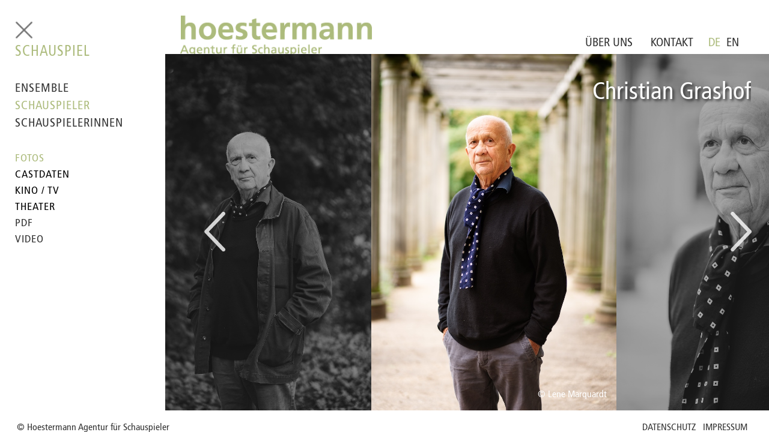

--- FILE ---
content_type: text/html; charset=UTF-8
request_url: https://hoestermann.de/DE/actor1970.html
body_size: 7059
content:
<!DOCTYPE html PUBLIC "-//W3C//DTD XHTML 1.0 Transitional//EN" "http://www.w3.org/TR/xhtml1/DTD/xhtml1-transitional.dtd">


	<html xmlns="http://www.w3.org/1999/xhtml" style="width:100vw; height:100vh;">
<head>
	<meta http-equiv="Content-Type" content="text/html; charset=UTF-8" />
	<meta name="author" content="Daniel Devatman Hromada, wizzion.com Unternehmergesellschaft">
	<meta name="viewport" content="height=device-height, width=device-width, initial-scale=1.0, minimum-scale=1.0, maximum-scale=1.0, user-scalable=no, target-densitydpi=device-dpi" />
<!--	<meta name="viewport" content="height=device-height, width=device-width, initial-scale=1.0" />-->
	<title>Hoestermann Agentur für Schauspieler :: Christian Grashof</title>
	<script src="/assets/prefixfree.min.js"></script>
	 <link href='/common.css' rel='stylesheet' type='text/css'>
	 <link href='/oe_actor.css' rel='stylesheet' type='text/css'>
	 <link href='/oe_actor_mobile.css' rel='stylesheet' type='text/css'>
</head>
<body>
<div id="brahma"> 
	<div class="switch" id="X" style="display:block;"></div>
	<div class="switch" id="trigram" style="display:none;"></div>
	<!--<div id="toggled" class="switch" style="background-image:url('/assets/x.png');"></div>
	<div class="switch" style="display:none; background-image:url('/assets/trigram.png');"></div>
	-->
				<div>
					<a href="/DE/ensemble.html"><img id="logo" src="/global/img2/hoestermann.png"></a>
				</div>
				<div id="headermenu">
					<div id="headerlinks">
						<a href="/DE/info.html">ÜBER UNS</a>
						<a href="/DE/kontakt.html">KONTAKT</a>
					</div>
					<a class="active" href="/DE/actor1970.html">DE</a> 
					<a  href="/EN/actor1970.html">EN</a> 
	
				</div>
			</div>
			<div id="vishnu">
								<ul id="matsya">

				<li class="cat1 active">SCHAUSPIEL</li>
			<!--
					<li class="cat1">REGIE</li>
					<li class="cat1" style="margin-bottom: 30px;">MUSIK</li>
			-->
					<li class="cat2" style="margin-top: 30px;"><a href="ensemble.html">ENSEMBLE</a></li>
					<li class="cat2"  id="man" ><a class="active" href="ensemble.html?f=man"/>SCHAUSPIELER</a></li>
					<li class="cat2" id="woman" style="margin-bottom:30px;"><a  href="ensemble.html?f=woman"/>SCHAUSPIELERINNEN</a></li>
					<li class="cat3 active" id="fotoslink">FOTOS</li>
					<li class="cat3" id="vitalink">CASTDATEN</li>
					<li class="cat3" id="kinotvlink">KINO / TV</li>
					<li class="cat3" id="theaterlink">THEATER</li>
	
					<a href="/DE/actor1970.pdf"><li class="cat3">PDF</li></a>
	
		<a href="https://www.castupload.com/showreels/christian-grashof-showreel-2019?locale=de" target="_blank"><li class="cat3">VIDEO</li></a>
		</ul>
	
		<div id="buddha" >
			<div id="name">Christian Grashof</div><div id="imglay1"></div><div class="photo" id='img1'><img id='image1' class='image' src="/photos/1200/1970ChristianGrashof/01-LeneMarquardt.jpg"><div id='fotocopy1' class='fotocopyright'>&copy; Lene Marquardt</div></div><div id="imglay2"></div><div class="photo" id='img2'><img id='image2' class='image' src="/photos/1200/1970ChristianGrashof/02-LeneMarquardt.jpg"><div id='fotocopy2' class='fotocopyright'>&copy; Lene Marquardt</div></div><div id="imglay3"></div><div class="photo" id='img3'><img id='image3' class='image' src="/photos/1200/1970ChristianGrashof/03-LeneMarquardt.jpg"><div id='fotocopy3' class='fotocopyright'>&copy; Lene Marquardt</div></div><div id="imglay4"></div><div class="photo" id='img4'><img id='image4' class='image' src="/photos/1200/1970ChristianGrashof/04-LeneMarquardt.jpg"><div id='fotocopy4' class='fotocopyright'>&copy; Lene Marquardt</div></div><div id="imglay5"></div><div class="photo" id='img5'><img id='image5' class='image' src="/photos/1200/1970ChristianGrashof/05-LeneMarquardt.jpg"><div id='fotocopy5' class='fotocopyright'>&copy; Lene Marquardt</div></div><script>var photoz=5;var cur_photo=1;var prev_photo;var next_photo;</script><div id="navigator"><div id="left"></div><div id="right"/></div></div><div class='txt' id='vita'><br><b>Geboren</b> 1943<br><b>Geboren</b> in Gablonz<br><br><b>Dialekte</b>: Berlinisch<b><br/><br/>Ausbildung</b><br/>Absolvent der Staatlichen Schauspielschule Ernst Busch, Berlin	</div>
	<div class="txt" id="theater">
	<b>Der Ignorant und der Wahnsinnige</b><br>2016 | Regie: Gerd Heinz <br/>Theater:  Landestheater, Salzburger Festspiele <br/><br/><b>Über Leben (Herzberg)</b><br>2011 | Regie: Stephan Kimmig <br/>Theater: Deutsches Theater Berlin <br/><br/><b>Freedom and Democracy I hate you </b><br>2010 | Regie: Claus Peymann <br/>Theater: Berliner Ensemble <br/><br/><b>Nachtasyl (Gorki)</b><br>2010 | Regie: Thomas Langhoff <br/>Theater: Berliner Ensemble <br/><br/><b>Idomeneus</b><br>2009 | Regie: Jürgen Gosch <br/>Theater: Deutsches Theater Berlin <br/><br/><b>Die Möwe </b><br>2008 | Regie: Jürgen Gosch <br/>Theater: Deutsches Theater Berlin <br/><br/><b>Onkel Wanja</b><br>2008 | Regie: Jürgen Gosch <br/>Theater: Deutsches Theater Berlin <br/><br/><b>Sunny Boys (Neill Simon)</b><br>2005 | Regie: Martin Duncan <br/>Theater: Deutsches Theater <br/><br/><b>Heiss </b><br>2005 | Regie: Jan Bosse <br/>Theater: Deutsches Theater Berlin <br/><br/><b>Geschichten aus dem Wienerwald </b><br>2005 | Regie: Tina Lanik <br/>Theater: Deutsches Theater, Berlin <br/><br/><b>Germania. Stücke </b><br>2004 | Regie: Dimiter Gotscheff <br/>Theater: Deutsches Theater, Berlin <br/><br/><b>Tod eines Handlungsreisenden (Miller)</b><br>2003 | Regie: Dimiter Gotscheff <br/>Theater: Deustches Theater Berlin <br/><br/><b>Trauer muss Elektra tragen (O&acute;Neill)</b><br>2002 | Regie: Konstanze Lauterbach <br/>Theater: Deutsches Theater, Berlin <br/><br/><b>Was ihr wollt (Shakespeare)</b><br>2002 | Regie: Staffan V. Holm <br/>Theater: Deutsches Theater, Berlin <br/><br/><b>Das Cabinet des Dr.Calligari </b><br>2002 | Regie: Robert Wilson <br/>Theater: Deutsches Theater, Berlin <br/><br/><b>Die Möwe </b><br>2001 | Regie: Thomas Langhoff <br/>Theater: Deutsches Theater, Berlin <br/><br/><b>K&ouml;nig Lear (Shakespeare)</b><br>2001 | Regie: Thomas Langhoff <br/>Theater: Deutsches Theater, Berlin <br/><br/><b>Voltaire / Rosseau (Pervand)</b><br>2000 | Regie: Alexander Lang <br/>Theater: Deutsches Theater, Berlin <br/><br/><b>Die Blinden von Kicrobally </b><br>1999 | Regie: Johanna Schall <br/>Theater: Deutsches Theater, Berlin <br/><br/><b>Im Dickicht </b><br>1997 | Regie: Johanna Schall <br/>Theater: Deutsches Theater, Berlin <br/><br/><b>Sommernachtstraum (Shakespeare)</b><br>1997 | Regie: J&uuml;rgen Gosch <br/>Theater: Deutsches Theater, Berlin <br/><br/><b>Rosmersholm (Tschechow)</b><br>1997 | Regie: Herbert Olschok <br/>Theater: Deutsches Theater, Berlin <br/><br/><b>Warten auf Godot (Beckett)</b><br>1996 | Regie: J&uuml;rgen Gosch <br/>Theater: Deutsches Theater, Berlin <br/><br/><b>Sommernachtstraum (Shakespeare)</b><br>1996 | Regie: Leander Hau&szlig;mann <br/>Theater: Salzburger Festspiele <br/><br/><b>Onkel Wanja (Tschechow)</b><br>1995 | Regie: Thomas Langhoff <br/>Theater: Deutsches Theater, Berlin <br/><br/><b>Faust </b><br>1991 | Regie: Alfred Kirchner <br/>Theater: Schillertheater, Berlin <br/><br/><b>R&uuml;ckkehr in die W&uuml;ste (Kolt&egrave;s)</b><br>1990 | Regie: Alexander Lang <br/>Theater: Thalia Theater, Hamburg <br/><br/><b>Stella (Goethe)</b><br>1990 | Regie: Thomas Langhoff <br/>Theater: M&uuml;nchner Kammerspiele <br/><br/><b>Platonow (Tschechow)</b><br>1989 | Regie: J&uuml;rgen Flimm <br/>Theater: Thalia Theater, Hamburg <br/><br/><b>Dantons Tod </b><br>1981 | Regie: Alexander Lang <br/>Theater: Deutsches Theater, Berlin <br/><br/>	
	</div>
	<div class="txt" id="kinotv">
	<b>Kino</b><br/><br/><div>Gleissendes Glück<br>2015 | Regie: Sven Taddicken <br/><br/></div><div>Allein gegen die Zeit<br>2015 | Regie: Christian Theede <br/><br/></div><div>Die Reste meines Lebens<br>2015 | Regie: Jens Wischnewski <br/><br/></div><div>Axel der Held<br>2014 | Regie: Hendrik Hölzemann <br/><br/></div><div>Sein größter Trick<br>2012 | Regie: Martin Menzel <br/><br/></div><div>Willenbrock<br>2004 | Regie: Andreas Dresen <br/><br/></div><div>Baby<br>2002 | Regie: Philipp St&ouml;lzl <br/><br/></div><div>Das Mambospiel<br>1997 | Regie: Michael Gwisdek <br/><br/></div><div>Besuch bei van Gogh<br>1985 | Regie: Horst Seemann <br/><br/></div><div>Mephisto<br>1980 | Regie: Istv&aacute;n Szab&oacute; <br/><br/></div><div>Levins M&uuml;hle<br>1980 | Regie: Horst Seemann <br/><br/></div><br/>
	<b>TV</b><br/><br/><div>Harter Brocken - Goldrausch (ARD )<br>2022 | Regie: Markus Sehr <br/><br/></div><div>Ostsee für Sturköppe (ARD)<br>2022 | Regie: Joana Vogt <br/><br/></div><div>Krauses Weihnacht (ARD)<br>2022 | Regie: Bernd Böhlich <br/><br/></div><div>Lauchhammer (ARD)<br>2021 | Regie: Till Franzen <br/><br/></div><div>Klara Sonntag - Liebe macht blind (ARD)<br>2021 | Regie: Jeanette Wagner  <br/><br/></div><div>Klara Sonntag - Kleine Fische, große Fische (ARD)<br>2020 | Regie: Oliver Schmitz <br/><br/></div><div>Ökozid (ARD)<br>2020 | Regie: Andreas Veiel <br/><br/></div><div>Der Usedom-Krimi: Schmerzgrenze (ARD)<br>2019 | Regie: Maris Pfeiffer <br/><br/></div><div>Hausen  (SKY)<br>2019 | Regie: Thomas Stuber <br/><br/></div><div>Erzgebirge-Krimi: Der Tote im Stollen (ZDF)<br>2018 | Regie: Ullrich Zrenner <br/><br/></div><div>Kryger bleibt Krüger (ARD)<br>2018 | Regie: Marc Andreas Bochert <br/><br/></div><div>Ein starkes Team - Eiskalt (ZDF)<br>2018 | Regie: Jörg Lühdorff <br/><br/></div><div>Der Lack ist ab (Staffel 4) (Amazon )<br>2017 | Regie: Kai Wiesinger <br/><br/></div><div>Die Spezialisten - Im Namen der Opfer: Auge um Auge (ZDF)<br>2016 | Regie: Gero Weinreuter <br/><br/></div><div>SOKO Wismar - Hai auf dem Dach (ZDF)<br>2016 | Regie: Oren Schmuckler <br/><br/></div><div>Spreewaldkrimi: Die Summe der Teile (ZDF)<br>2016 | Regie: Kai Wessel <br/><br/></div><div>Notruf Hafenkante: Enkeltrick (ZDF)<br>2015 | Regie: Oren Schmuckler <br/><br/></div><div>Zorn - Wo kein Licht (ARD)<br>2015 | Regie: Christoph Schnee <br/><br/></div><div>Weihnachten für Einsteiger (ARD)<br>2014 | Regie: Sven Bohse <br/><br/></div><div>Pfarrer Braun: Brauns Heimkehr (ARD)<br>2013 | Regie: Wolfgang Henschel <br/><br/></div><div>Bella Casa  (ZDF)<br>2013 | Regie: Ezard Onneken <br/><br/></div><div>SOKO Leipzig: Der Zobel (ZDF)<br>2013 | Regie: Patrick Winczewski <br/><br/></div><div>Notruf Hafenkante: Hausmusik (ZDF)<br>2013 | Regie: Oren Schmuckler <br/><br/></div><div>In aller Freundschaft: Wer nicht kämpft (ARD)<br>2012 | Regie: Hans Werner <br/><br/></div><div>Lotta und die jungen Hunde (ZDF)<br>2011 | Regie: Edzard Onneken <br/><br/></div><div>Westflug (RTL)<br>2009 | Regie: Thomas Jauch <br/><br/></div><div>Romy (ARD)<br>2008 | Regie: Torsten C. Fischer <br/><br/></div><div>Liebesticket nach Hause (Sat.1)<br>2008 | Regie: Sebastian Vigg <br/><br/></div><div>Der Abgrund - Eine Stadt stürzt ein (Pro7)<br>2007 | Regie: Sebastian Vigg <br/><br/></div><div>Der Kriminalist: Freunde (ZDF)<br>2007 | Regie: Torsten C. Fischer <br/><br/></div><div>Schattenkinder (ARD)<br>2006 | Regie: Claudia Prietzel <br/><br/></div><div>SOKO Leipzig: Der tote Nachbar (ZDF)<br>2006 | Regie: Sebastian Vigg <br/><br/></div><div>Tatort - Schlaflos in Weimar (ARD)<br>2006 | Regie: Uwe Janson <br/><br/></div><div>Tatort - Mann über Bord (NDR)<br>2006 | Regie: Lars Becker <br/><br/></div><div>Der letzte Zeuge: Das Tier (ZDF)<br>2005 | Regie: Bernhard Stephan <br/><br/></div><div>Das Geheimnis im Moor (ZDF)<br>2005 | Regie: Kai Wessel <br/><br/></div><div>Die letzte Schlacht (ZDF)<br>2004 | Regie: Hans-Christoph Blumenberg <br/><br/></div><div>Operation Skorpion (ARD)<br>2004 | Regie: Stephan Wagner <br/><br/></div><div>Wolffs Revier: Schattenwesen (Sat.1)<br>2003 | Regie: J&uuml;rgen Bretzinger <br/><br/></div><div>Tatort - Väter (NDR)<br>2003 | Regie: Thomas Freundner <br/><br/></div><div>Wellen (ZDF)<br>2003 | Regie: Vivian Naefe <br/><br/></div><div>Erste Liebe (ARD)<br>2002 | Regie: Claudia Prietzel <br/><br/></div><div>Der gerechte Richter (ARD)<br>2000 | Regie: Torsten C. Fischer <br/><br/></div><div>Tatort - Der Trippler (SFB)<br>2000 | Regie: Michael Lähn <br/><br/></div><div>Der letzte Zeuge: Schlag auf Schlag (ZDF)<br>1998 | Regie: Bernhard Stephan <br/><br/></div><div>Die Stra&szlig;en von Berlin: Blutige Beute (ProSieben)<br>1997 | Regie: Reinhard M&uuml;nster <br/><br/></div><div>Balko: Ein Mann f&uuml;r gewisse Stunden (RTL)<br>1995 | Regie: Manfred Stelzer <br/><br/></div><div>Der Trinker (ARD)<br>1995 | Regie: Tom Toelle <br/><br/></div><div>Rosa Roth: Verlorenes Leben (ZDF)<br>1995 | Regie: Carlo Rola <br/><br/></div><div>Gr&uuml;&szlig; Gott, Genosse! (ARD)<br>1992 | Regie: Manfred Stelzer <br/><br/></div><div>Insel der Schw&auml;ne ()<br>1982 | Regie: Herrmann Zschoche <br/><br/></div>	</div>
</div>
</div>
			<div id="shiva" >
			<a href="/">&copy;&nbsp;Hoestermann Agentur für Schauspieler</a>
			<!--<a href="http://v0.hoestermann.de/">[v0]</a>-->
			<span id="shivalinks">
				<a href="/DE/gdpr.html">DATENSCHUTZ</a>&nbsp;&nbsp;
				<a href="/DE/impressum.html">IMPRESSUM</a>
			</span>
</div>

	</div>

<script src="https://code.jquery.com/jquery-latest.min.js"></script>
<script src="/assets/flowtype.js"></script>
<script type="text/javascript">
function setCookie(key, value) {
        var expires = new Date();
	expires.setTime(expires.getTime() + (1 * 24 * 60 * 60 * 1000));
	document.cookie = key + '=' + value + ';expires=' + expires.toUTCString();
}
setCookie('width',$(window).width());
window.onresize = function() {
	setCookie('width',$(window).width());
	if($( window ).width()>800) {
		k(prev_photo,cur_photo,next_photo);
	}
}
</script>

<!--	<script src="/assets/flowtype.js"></script>-->
<!--<script type="text/javascript" src="/assets/dragend.min.js"></script>-->		
<script type="text/javascript" src="/assets/jquery.mousewheel.min.js"></script>
<script>
var loaded=0;
$(function() {
    function imageLoaded() {
	//$('#loadmsg').html($('#loadmsg').html()+'Foto herunterladen ('+loaded+' von '+photoz+')<br/>');
	loaded++;
	if (loaded == photoz) {
		$('#buddha').css('opacity','1');
		if ($( window ).width()>801) { 
			$('#buddha').css('background-color','#333333');
			$('.photo').css('display','block');
		}
		$('#loadmsg').remove();
	}
    }
    $('img').each(function() {
        if( this.complete ) {
            imageLoaded.call( this );
        } else {
            $(this).one('load', imageLoaded);
        }
    });
});

var clicked = false, clickY;
var txttop = 290;

$(document).on({
    'mousemove touchmove': function(e) {
        clicked && updateScrollPos(e);
    },
    'mousedown': function(e) {
	clicked = true;
	clickY = e.pageY;
    },
     'touchstart': function(e) {
	clicked = true;
	clickY = e.originalEvent.touches[0].pageY;
    },

	'mouseup touchend': function() {
	    clicked = false;
	    txttop= $(".txt").css("top").replace(/px/,"");
	    $('html').css('cursor', 'auto');
    }
});

var updateScrollPos = function(e) {
	var y = e.pageY || e.originalEvent.touches[0].pageY;
	$('html').css('cursor', 'row-resize');
	$(".txt").css("top",txttop-(clickY-y));
}
$('#vishnu').bind('mousewheel DOMMouseScroll', function(e) {
	txttop= $(".txt").css("top").replace(/px/,"");
           e.delta = null;
            if (e.originalEvent) {
                if (e.originalEvent.wheelDelta) e.delta = e.originalEvent.wheelDelta;
                if (e.originalEvent.deltaY) e.delta = e.originalEvent.deltaY;
                if (e.originalEvent.detail) e.delta = e.originalEvent.detail;
            }
	if(e.delta / 120 > 0) {
		//txttop=eval(txttop)+eval(20);
		txttop=eval(txttop)-eval(20);
		$(".txt").css("top",txttop);
			//alert(txttop+"minus");
	    } else {
		    //$(".txt").css("top",txttop-20);
			txttop=eval(txttop)+eval(20);
		    $(".txt").css("top",txttop);
			//alert(txttop+"plus");
	    }
});

//wizzion.com UG's adaptive carrousel code
//licenced for hoestermann agency until 30.6.2023

var _0x9d07=["\x64\x69\x73\x70\x6C\x61\x79","\x6E\x6F\x6E\x65","\x63\x73\x73","\x2E\x70\x68\x6F\x74\x6F","\x6C\x65\x66\x74","","\x72\x69\x67\x68\x74","\x77\x69\x64\x74\x68","\x23\x62\x75\x64\x64\x68\x61","\x23\x69\x6D\x67","\x62\x6C\x6F\x63\x6B","\x7A\x2D\x69\x6E\x64\x65\x78","\x35","\x6F\x70\x61\x63\x69\x74\x79","\x31","\x23\x69\x6D\x67\x6C\x61\x79","\x23\x66\x6F\x74\x6F\x63\x6F\x70\x79","\x74\x6F\x70","\x6F\x66\x66\x73\x65\x74","\x6F\x75\x74\x65\x72\x48\x65\x69\x67\x68\x74","\x23\x6C\x65\x66\x74","\x23\x72\x69\x67\x68\x74","\x34","\x33","\x30\x2E\x36\x31"];function k(_0xb6d0x2,_0xb6d0x3,_0xb6d0x4){$(_0x9d07[3])[_0x9d07[2]](_0x9d07[0],_0x9d07[1]);$(_0x9d07[3])[_0x9d07[2]](_0x9d07[4],_0x9d07[5]);$(_0x9d07[3])[_0x9d07[2]](_0x9d07[6],_0x9d07[5]);var _0xb6d0x5=$(_0x9d07[8])[_0x9d07[7]]();var _0xb6d0x6=$(_0x9d07[9]+ _0xb6d0x3)[_0x9d07[7]]();$(_0x9d07[9]+ _0xb6d0x3)[_0x9d07[2]](_0x9d07[4],(_0xb6d0x5/ 2)- (_0xb6d0x6/ 2));$(_0x9d07[9]+ _0xb6d0x3)[_0x9d07[2]](_0x9d07[0],_0x9d07[10]);$(_0x9d07[9]+ _0xb6d0x3)[_0x9d07[2]](_0x9d07[11],_0x9d07[12]);$(_0x9d07[9]+ _0xb6d0x3)[_0x9d07[2]](_0x9d07[13],_0x9d07[14]);$(_0x9d07[15]+ _0xb6d0x3)[_0x9d07[2]](_0x9d07[0],_0x9d07[1]);$(_0x9d07[16]+ _0xb6d0x3)[_0x9d07[2]](_0x9d07[0],_0x9d07[10]);if($(window)[_0x9d07[7]]()< 801){$navtop= ($(_0x9d07[9]+ _0xb6d0x3)[_0x9d07[18]]()[_0x9d07[17]])+ ($(_0x9d07[9]+ _0xb6d0x3)[_0x9d07[19]]()* 0.42);$navtop= ($(_0x9d07[9]+ _0xb6d0x3)[_0x9d07[18]]()[_0x9d07[17]])+ ($(_0x9d07[9]+ _0xb6d0x3)[_0x9d07[19]]()* 0.42);$(_0x9d07[20])[_0x9d07[2]](_0x9d07[17],$navtop);$(_0x9d07[21])[_0x9d07[2]](_0x9d07[17],$navtop);return};$(_0x9d07[9]+ _0xb6d0x2)[_0x9d07[2]](_0x9d07[6],(_0xb6d0x5/ 2)+ (_0xb6d0x6/ 2));$(_0x9d07[9]+ _0xb6d0x2)[_0x9d07[2]](_0x9d07[6],(_0xb6d0x5/ 2)+ (_0xb6d0x6/ 2));$(_0x9d07[9]+ _0xb6d0x4)[_0x9d07[2]](_0x9d07[4],(_0xb6d0x5/ 2)+ (_0xb6d0x6/ 2));$(_0x9d07[9]+ _0xb6d0x4)[_0x9d07[2]](_0x9d07[4],(_0xb6d0x5/ 2)+ (_0xb6d0x6/ 2));$(_0x9d07[9]+ _0xb6d0x4)[_0x9d07[2]](_0x9d07[0],_0x9d07[10]);$(_0x9d07[9]+ _0xb6d0x4)[_0x9d07[2]](_0x9d07[11],_0x9d07[22]);$(_0x9d07[9]+ _0xb6d0x2)[_0x9d07[2]](_0x9d07[0],_0x9d07[10]);$(_0x9d07[9]+ _0xb6d0x2)[_0x9d07[2]](_0x9d07[11],_0x9d07[23]);$(_0x9d07[16]+ _0xb6d0x2)[_0x9d07[2]](_0x9d07[0],_0x9d07[1]);$(_0x9d07[9]+ _0xb6d0x2)[_0x9d07[2]](_0x9d07[13],_0x9d07[24]);$(_0x9d07[9]+ _0xb6d0x4)[_0x9d07[2]](_0x9d07[13],_0x9d07[24]);$(_0x9d07[16]+ _0xb6d0x4)[_0x9d07[2]](_0x9d07[0],_0x9d07[1])}


$("#left").on("click touch", function() {
	if (cur_photo == 1) {
		cur_photo=photoz;
		next_photo=1;
		prev_photo=photoz-1;
	} 
	else if (cur_photo == 2) { 
		cur_photo=1;
		prev_photo=photoz;
		next_photo=2;	
	}
	else {
		cur_photo-=1;
		prev_photo=cur_photo-1;
		next_photo=cur_photo+1;
	}
	k(prev_photo,cur_photo,next_photo);
});

$("#right").on("click touch", function() {
	if (cur_photo == photoz) {
		cur_photo=1;
		next_photo=2;
		prev_photo=photoz;
	} else if (cur_photo == photoz-1) {
		cur_photo=photoz;
		next_photo=1;
		prev_photo=photoz-1;
	} else {
		prev_photo=cur_photo;
		cur_photo+=1;
		next_photo=cur_photo+1;
	}
	k(prev_photo,cur_photo,next_photo);
});
	$(".switch").on("click", function() {
		//$("#matsya").slideToggle('slow');
		$("#headermenu").toggle('slow');
		$(".cat1").toggle('slow');
		$(".cat2").toggle('slow');
		$(".switch").toggle('slow');
	});
	$( document ).ready(function() {
	//$("#image1").load(function() {
		window.setTimeout(loadCarousel, 1000);
	});
	function loadCarousel() {
		$("#img1").css("display","block");
		if (photoz > 2) {
			k(photoz,1,2);
		} else if (photoz > 1) {
			var $klon1 = $("#img1").clone().prop('id', 'img'+3 );
			photoz=3;
			k(photoz,1,2);
		} else {
			var $klon2 = $("#img1").clone().prop('id', 'img'+3 );
			var $klon1 = $("#img1").clone().prop('id', 'img'+2 );
			photoz=2;
			k(photoz,1,2);
		}
	}
	$(document).load(function() {
		if ($("#start").css("display")=='block') {
			$("#vita").css("display","block");
			$(".txt").css("color","#333");
		}
	});
	$( "#fotoslink" ).click(function() {
		//if ($( window ).width()>801) {
			$("#img"+cur_photo).css({"display" : "block"});
			$(".photo").css({"-webkit-filter" : "brightness(1)"});
		//}
		$("#vita").css("display","none");
		$("#navigator").css("display","block");
		$("#kinotv").css("display","none");
		$("#theater").css("display","none");
		$('.cat3').removeClass('active');
		$('#fotoslink').addClass('active');
	});
	$( "#vitalink" ).click(function() {
		if ($( window ).width()>801) {
			$(".photo").css({"-webkit-filter" : "brightness(0.42)"});
			$('.txt').css('top','130px');
		} else {
			$(".photo").css({"display" : "none"});
		}
		$("#navigator").css("display","none");
		$("#start").css({"-webkit-filter" : "brightness(0.42)"});
		$("#vita").toggle();
		$("#kinotv").css("display","none");
		$("#theater").css("display","none");
		$('.cat3').removeClass('active');
		$('#vitalink').addClass('active');
	});
	$( "#kinotvlink" ).click(function() {
		if ($( window ).width()>801) {
			$('.txt').css('top','130px');
			$(".photo").css({"-webkit-filter" : "brightness(0.42)"});
		} else {
			$(".photo").css({"display" : "none"});
		}
		$("#start").css({"-webkit-filter" : "brightness(0.42)"});
		$("#kinotv").css("display","block");
		$("#vita").css("display","none");
		$("#theater").css("display","none");
		$("#navigator").css("display","none");
		$('.cat3').removeClass('active');
		$('#kinotvlink').addClass('active');
	});

	$( "#theaterlink" ).click(function() {
		if ($( window ).width()>801) {
			$(".photo").css({"-webkit-filter" : "brightness(0.42)"});
			$('.txt').css('top','130px');
		} else {
			$(".photo").css({"display" : "none"});
		}
		$("#start").css({"-webkit-filter" : "brightness(0.42)"});
		$("#vita").css("display","none");
		$("#navigator").css("display","none");
		$("#theater").css("display","block");
		$("#kinotv").css("display","none");
		$('.cat3').removeClass('active');
		$('#theaterlink').addClass('active');
	});
	$(document).click(function(){
		if ($("#start").length) {
			$(".txt").css("color","#333");
		}
	});
	$(document).ready(function() {
		    $(window).on('orientationchange', function(event) {
window.location.reload();
		    });
	});
	</script>
</body>
</html>



--- FILE ---
content_type: text/css
request_url: https://hoestermann.de/common.css
body_size: 788
content:
@font-face {
        font-family: 'ttyfrtty';
        src:  url('/assets/32886E_0_0.woff');
}

@font-face {
        font-family: 'ttyfrtty';
        font-weight: bold;
        src:  url('/assets/32886E_1_0.woff');
}


#headerlinks {
	float:left;
}


#headerlinks a {
        padding-right: 20px;
/*      color: #ACBB7C; */
}
#headermenu {
        position: absolute;
        top: 60px;
        right: 50px;
        font-size: 20px;
}

#headermenu a {
	padding-left: 5px;
}

#shivalinks {position: absolute; right: 5vw; padding: 0px;}
#shiva {margin:20px; width: 100vw; z-index:10; }


#trigram {
	display:none;
	background-image:url('/assets/trigram.png');
}


#X {
	display: block;
	background-image:url('/assets/x.png');
}


.switch {
	position: absolute;
	left: 25px;
	top:35px;
	width: 30px;
	height: 30px;
	background-repeat: no-repeat;
	background-size: 100%;
	z-index:777;
}



--- FILE ---
content_type: text/css
request_url: https://hoestermann.de/oe_actor.css
body_size: 3429
content:
* {
    box-sizing: border-box;
}

* { padding: 0px; overflow: hidden; font-family: 'ttyfrtty';
	-moz-user-select: none;
	  -khtml-user-select: none;
	      -webkit-user-select: none;
	            user-select: none;
		            -ms-user-select : none

		}

html { position:fixed; }
body, html { 
    overflow-x: hidden; 
    overflow-y: hidden;
    height: auto;
}
.txt { display:none; color: white;  left: 20%; top: 50px; position: absolute; z-index: 23; font-size: 20px;
-moz-user-select: none;
  -khtml-user-select: none;
    -webkit-user-select: none;
      user-select: none;
        -ms-user-select : none;
	width: 42%;
}
.txt:hover {cursor:row-resize;}
.img {vertical-align: top; display:none;}
/*.photo { padding: 0px; height: 100%; display: none;}*/
.photo {height:85vh;position: absolute; top: 0vh; display:none;}
.image {height:100%;width:auto;}
.fotocopyright { position: absolute; right: 16px; bottom: 16px; color: white; display: none; z-index: 2;}
#brahma {position: absolute; top: 0px; left: 0px; width:100vw; height: 11vh; background-color:white; padding-top: 2vh; padding-bottom: 10px; min-height: 90px;}
/*#matsya { margin-left: 25px; margin-top: 10vh; position: absolute; top: 0px; left:0px; width: 23vw; height: 85vh; background-color:white; padding-right: 20px; z-index: 9;}*/
#matsya { width: 250px; margin-left: 25px; margin-top: 10vh; position: absolute; top: 0px; left:0px; height: 85vh; background-color:white; z-index: 9;}
/*#logo {max-height: 42%; max-width: 300px; margin-left: 32vw;}*/

#logo {
	position: absolute;
	top:25px;
	left:300px; 
	width: 25vw;
	height: auto;
	max-width: 331px;
	max-height: 70px;
}


/*#buddha {height: 85vh; width: 80vw; z-index:-5;position:absolute; top: 10vh; left: 20vw; padding: 0px; background-color: #E1E2D4; background-image: url("/assets/logo_white_trans.png");         background-repeat: no-repeat;*/
#buddha {height: 85vh; width: 100%; z-index:-5;position:absolute; top: 10vh; left: 182px; padding: 0px; background-color: #E1E2D4; background-image: url("/assets/logo_white_trans.png");         background-repeat: no-repeat;
        background-size: 60%;
        background-position: center center;
	background-blend-mode: multiply;

}
#shiva {position : absolute; top: 95vh;  height: 5vh; background-color:white;}

#navigator {z-index:23;}

#headerlinks a {
	padding-right: 20px;
/*	color: #ACBB7C; */
}
#langchoice {
	position: absolute;
	top: 60px;
	right: 50px;
	font-size: 20px;
}


#left {
background: url("/assets/left.png") no-repeat;
width: 36px;
height: 66px;
top: 49vh;
left: 340px;
position: fixed;
z-index: 23;
}

#right {
background: url("/assets/right.png") no-repeat;
width: 36px;
height: 66px;
position: fixed;
top:49vh;
left: 95vw;
z-index: 23;
}

li.cat1 {
	font-size: 24px;
}

li.cat2 {
	font-size: 20px;
	padding-top: 5px;
}

li:hover {
	cursor: hand;
	cursor: pointer;
}



.active {
    color: #ACBB7C;
}
li {
	letter-spacing: 1px;
}
.prizes {
	font-size: 24px;
}
a {
	text-decoration: none;
	color: #333333;
}

li.cat3 {
	font-size: 18px;
	padding-top: 5px;
	
}

#name {
	position: fixed;
	left: 77vw;
	top: 18vh;
	z-index: 42;
	color: white;
	text-shadow: 3px 3px 4px #333333;
	font-size: 2.5em;
	font-family: 'ttyfrtty';
}

#loadmsg {
	position: fixed;
	left: 50vw;
	top: 23vh;
	color: white;
	text-shadow: 3px 3px 4px #333333;
	font-size: 23px;
}

#headerlinks {
	float:left;
}

@media screen and (max-width: 1024px) {
	#name {
		left: 75vw;
	}
	.fotocopyright {
		left: 33%;
	}
}

	#menumobile {
		display: none;
}



--- FILE ---
content_type: text/css
request_url: https://hoestermann.de/oe_actor_mobile.css
body_size: 2310
content:
/*
@media screen and (min-width: 800px) {
	#mobilelinks {
		display: none;
	}
}
*/
@media screen and (max-width: 800px) {
	#shivalinks {
	/*	display: none;*/
	}

li.cat3:hover {
	background-color: #333;
	color: white;
}
	body,html {
		overflow-x: hidden;
		overflow-y: scroll;
		position: static;
		height:auto;
	}
	#logo { margin-left: 25px; width: 100%; max-width: 280px; left: 0px;}
	#brahma { height: auto; background-color:transparent; position: static;}
	#matsya {
		margin: 0px;
		margin-left: 25px;
		position: static;
		margin-top: 50px;
		width: 100%;
		height: auto;
		margin-bottom: 50px;
	}
	.photo {
		height: auto;
		top: 100px;
		position: static;
		display: none;
	}
	.image {
		width: 100%;
		height: auto;
	}
	#img1,#image1 {
		display: block;
	}
	.cat1,.cat2,hr {
		display: block;
	}
	#buddha {
		height:auto !important;
		position: static;
		width: 100%;
		height: auto;
		background-image:none;
		background-color: rgb(51, 51, 51);
		background-blend-mode: normal;
	}
	#vishnu {
		height: auto;
	}
	#name {
		position: static;
		top: 40px;
		width: 61%;
		margin-left: auto;
		margin-right: auto;
		margin-top: 20px;
		margin-bottom:20px;
		font-size: 30px;
	}

	#langchoice{
		position: static;
		margin-left: 75%;
		font-size: 24px;
	}
	nav,#left_panel {
		display: none;
	}
	#left,#right {
		position: absolute;
		top: 61vh;
	}
	#left {
		left: 10%;
	}
	#right {
		left: 85vw;
	}
	.fotocopyright {
		position: static;
		margin-top: 10px;
		margin-left: 80%;
		margin-bottom: 40px;
	}
	.txt {
		height: auto;
		min-height: 200px;
		position: static;
		top: 45vh;
		left: 0px;
		color:#333333;
		font-size: 16px;
		margin-bottom:20px;
		padding: 20px;
	background-image: url("/assets/logo_white_trans.png");
        background-repeat: no-repeat;
        background-color: #E1E2D4;
        background-size: 60%;
        background-position: center center;
	width: 100%;
	}
	.prizes {
		font-size: 16px;
	}

	#shiva {
		width: 100%;
		margin: 0px;
		margin-top: 20px;
		position: static;
		font-size: 12px;
		padding: 10px;
		height: auto;
	}

#headerlinks {
}

#mobilelinks {
	display: block;
	float: left;
	margin-bottom: 50px;
	width: 100%;
}

#mobilelinks a {
	margin: 15px;
	font-size: 16px;
	margin-bottom: 100px;
}

#headermenu {
	margin-top: 50px;
}

#footer {
	font-size: 12px;
}

/*
#footerlinks {
	display: block;
}
*/

.switch {	
	left: 30px;
	top: 110px;
}
}




--- FILE ---
content_type: text/css
request_url: https://hoestermann.de/common.css
body_size: 788
content:
@font-face {
        font-family: 'ttyfrtty';
        src:  url('/assets/32886E_0_0.woff');
}

@font-face {
        font-family: 'ttyfrtty';
        font-weight: bold;
        src:  url('/assets/32886E_1_0.woff');
}


#headerlinks {
	float:left;
}


#headerlinks a {
        padding-right: 20px;
/*      color: #ACBB7C; */
}
#headermenu {
        position: absolute;
        top: 60px;
        right: 50px;
        font-size: 20px;
}

#headermenu a {
	padding-left: 5px;
}

#shivalinks {position: absolute; right: 5vw; padding: 0px;}
#shiva {margin:20px; width: 100vw; z-index:10; }


#trigram {
	display:none;
	background-image:url('/assets/trigram.png');
}


#X {
	display: block;
	background-image:url('/assets/x.png');
}


.switch {
	position: absolute;
	left: 25px;
	top:35px;
	width: 30px;
	height: 30px;
	background-repeat: no-repeat;
	background-size: 100%;
	z-index:777;
}



--- FILE ---
content_type: text/css
request_url: https://hoestermann.de/oe_actor.css
body_size: 3429
content:
* {
    box-sizing: border-box;
}

* { padding: 0px; overflow: hidden; font-family: 'ttyfrtty';
	-moz-user-select: none;
	  -khtml-user-select: none;
	      -webkit-user-select: none;
	            user-select: none;
		            -ms-user-select : none

		}

html { position:fixed; }
body, html { 
    overflow-x: hidden; 
    overflow-y: hidden;
    height: auto;
}
.txt { display:none; color: white;  left: 20%; top: 50px; position: absolute; z-index: 23; font-size: 20px;
-moz-user-select: none;
  -khtml-user-select: none;
    -webkit-user-select: none;
      user-select: none;
        -ms-user-select : none;
	width: 42%;
}
.txt:hover {cursor:row-resize;}
.img {vertical-align: top; display:none;}
/*.photo { padding: 0px; height: 100%; display: none;}*/
.photo {height:85vh;position: absolute; top: 0vh; display:none;}
.image {height:100%;width:auto;}
.fotocopyright { position: absolute; right: 16px; bottom: 16px; color: white; display: none; z-index: 2;}
#brahma {position: absolute; top: 0px; left: 0px; width:100vw; height: 11vh; background-color:white; padding-top: 2vh; padding-bottom: 10px; min-height: 90px;}
/*#matsya { margin-left: 25px; margin-top: 10vh; position: absolute; top: 0px; left:0px; width: 23vw; height: 85vh; background-color:white; padding-right: 20px; z-index: 9;}*/
#matsya { width: 250px; margin-left: 25px; margin-top: 10vh; position: absolute; top: 0px; left:0px; height: 85vh; background-color:white; z-index: 9;}
/*#logo {max-height: 42%; max-width: 300px; margin-left: 32vw;}*/

#logo {
	position: absolute;
	top:25px;
	left:300px; 
	width: 25vw;
	height: auto;
	max-width: 331px;
	max-height: 70px;
}


/*#buddha {height: 85vh; width: 80vw; z-index:-5;position:absolute; top: 10vh; left: 20vw; padding: 0px; background-color: #E1E2D4; background-image: url("/assets/logo_white_trans.png");         background-repeat: no-repeat;*/
#buddha {height: 85vh; width: 100%; z-index:-5;position:absolute; top: 10vh; left: 182px; padding: 0px; background-color: #E1E2D4; background-image: url("/assets/logo_white_trans.png");         background-repeat: no-repeat;
        background-size: 60%;
        background-position: center center;
	background-blend-mode: multiply;

}
#shiva {position : absolute; top: 95vh;  height: 5vh; background-color:white;}

#navigator {z-index:23;}

#headerlinks a {
	padding-right: 20px;
/*	color: #ACBB7C; */
}
#langchoice {
	position: absolute;
	top: 60px;
	right: 50px;
	font-size: 20px;
}


#left {
background: url("/assets/left.png") no-repeat;
width: 36px;
height: 66px;
top: 49vh;
left: 340px;
position: fixed;
z-index: 23;
}

#right {
background: url("/assets/right.png") no-repeat;
width: 36px;
height: 66px;
position: fixed;
top:49vh;
left: 95vw;
z-index: 23;
}

li.cat1 {
	font-size: 24px;
}

li.cat2 {
	font-size: 20px;
	padding-top: 5px;
}

li:hover {
	cursor: hand;
	cursor: pointer;
}



.active {
    color: #ACBB7C;
}
li {
	letter-spacing: 1px;
}
.prizes {
	font-size: 24px;
}
a {
	text-decoration: none;
	color: #333333;
}

li.cat3 {
	font-size: 18px;
	padding-top: 5px;
	
}

#name {
	position: fixed;
	left: 77vw;
	top: 18vh;
	z-index: 42;
	color: white;
	text-shadow: 3px 3px 4px #333333;
	font-size: 2.5em;
	font-family: 'ttyfrtty';
}

#loadmsg {
	position: fixed;
	left: 50vw;
	top: 23vh;
	color: white;
	text-shadow: 3px 3px 4px #333333;
	font-size: 23px;
}

#headerlinks {
	float:left;
}

@media screen and (max-width: 1024px) {
	#name {
		left: 75vw;
	}
	.fotocopyright {
		left: 33%;
	}
}

	#menumobile {
		display: none;
}



--- FILE ---
content_type: text/css
request_url: https://hoestermann.de/oe_actor_mobile.css
body_size: 2310
content:
/*
@media screen and (min-width: 800px) {
	#mobilelinks {
		display: none;
	}
}
*/
@media screen and (max-width: 800px) {
	#shivalinks {
	/*	display: none;*/
	}

li.cat3:hover {
	background-color: #333;
	color: white;
}
	body,html {
		overflow-x: hidden;
		overflow-y: scroll;
		position: static;
		height:auto;
	}
	#logo { margin-left: 25px; width: 100%; max-width: 280px; left: 0px;}
	#brahma { height: auto; background-color:transparent; position: static;}
	#matsya {
		margin: 0px;
		margin-left: 25px;
		position: static;
		margin-top: 50px;
		width: 100%;
		height: auto;
		margin-bottom: 50px;
	}
	.photo {
		height: auto;
		top: 100px;
		position: static;
		display: none;
	}
	.image {
		width: 100%;
		height: auto;
	}
	#img1,#image1 {
		display: block;
	}
	.cat1,.cat2,hr {
		display: block;
	}
	#buddha {
		height:auto !important;
		position: static;
		width: 100%;
		height: auto;
		background-image:none;
		background-color: rgb(51, 51, 51);
		background-blend-mode: normal;
	}
	#vishnu {
		height: auto;
	}
	#name {
		position: static;
		top: 40px;
		width: 61%;
		margin-left: auto;
		margin-right: auto;
		margin-top: 20px;
		margin-bottom:20px;
		font-size: 30px;
	}

	#langchoice{
		position: static;
		margin-left: 75%;
		font-size: 24px;
	}
	nav,#left_panel {
		display: none;
	}
	#left,#right {
		position: absolute;
		top: 61vh;
	}
	#left {
		left: 10%;
	}
	#right {
		left: 85vw;
	}
	.fotocopyright {
		position: static;
		margin-top: 10px;
		margin-left: 80%;
		margin-bottom: 40px;
	}
	.txt {
		height: auto;
		min-height: 200px;
		position: static;
		top: 45vh;
		left: 0px;
		color:#333333;
		font-size: 16px;
		margin-bottom:20px;
		padding: 20px;
	background-image: url("/assets/logo_white_trans.png");
        background-repeat: no-repeat;
        background-color: #E1E2D4;
        background-size: 60%;
        background-position: center center;
	width: 100%;
	}
	.prizes {
		font-size: 16px;
	}

	#shiva {
		width: 100%;
		margin: 0px;
		margin-top: 20px;
		position: static;
		font-size: 12px;
		padding: 10px;
		height: auto;
	}

#headerlinks {
}

#mobilelinks {
	display: block;
	float: left;
	margin-bottom: 50px;
	width: 100%;
}

#mobilelinks a {
	margin: 15px;
	font-size: 16px;
	margin-bottom: 100px;
}

#headermenu {
	margin-top: 50px;
}

#footer {
	font-size: 12px;
}

/*
#footerlinks {
	display: block;
}
*/

.switch {	
	left: 30px;
	top: 110px;
}
}


